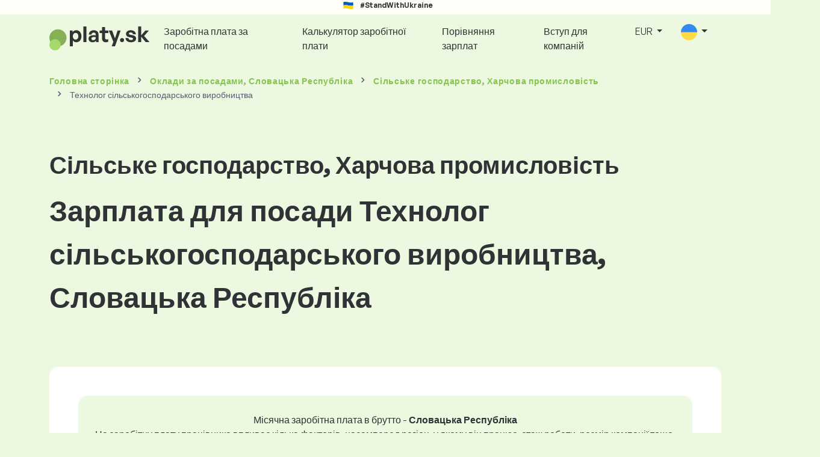

--- FILE ---
content_type: text/html; charset=UTF-8
request_url: https://www.platy.sk/uk/zarplaty/s-lske-gospodarstvo-kharchova-promislov-st/tekhnolog-s-lskogospodarskogo-virobnictva
body_size: 13407
content:
<!doctype html>
<html lang="uk" >

<head prefix="og: http://ogp.me/ns# fb: http://ogp.me/ns/fb# website: http://ogp.me/ns/website#">
    
                <meta name="facebook-domain-verification" content="el2wgdxmk4cy7s3k4ame3n5ghu7pr2">

    <!-- Google Tag Manager -->
    <script>(function(w,d,s,l,i){w[l]=w[l]||[];w[l].push({'gtm.start':
                new Date().getTime(),event:'gtm.js'});var f=d.getElementsByTagName(s)[0],
            j=d.createElement(s),dl=l!='dataLayer'?'&l='+l:'';j.async=true;j.src=
            'https://www.googletagmanager.com/gtm.js?id='+i+dl;f.parentNode.insertBefore(j,f);
        })(window,document,'script','dataLayer','GTM-WKN5');</script>
    <!-- End Google Tag Manager -->
    
    
    <meta charset="utf-8">
    <meta http-equiv="X-UA-Compatible" content="IE=edge">
    <meta name="viewport" content="width=device-width, initial-scale=1, shrink-to-fit=no">

            <link rel="preconnect" href="https://cdn.jsdelivr.net">
        <link rel="preconnect" href="https://fonts.googleapis.com">
        <link rel="preconnect" href="https://fonts.gstatic.com" crossorigin>
    
    
    
    
    <meta name="csrf-token" content="3fz2GSb5J6rzpf9jSm2XOvB5iWhw7cGCM23tXUgA">

    
    <link href="https://fonts.googleapis.com/css?family=Source+Sans+Pro:400,600,700&amp;subset=latin-ext"
          rel="stylesheet">
    <link rel="stylesheet" href="https://www.platy.sk/static/css/redesign.css?17679492471471F262">

            <link rel="stylesheet" href="https://fonts.googleapis.com/css2?family=Inter:wght@400;600;700&display=swap">
        <link rel="stylesheet" href="https://cdn.jsdelivr.net/npm/@almacareer/cookie-consent-manager@3/CookieConsentManager.min.css">
        <link rel="stylesheet" href="https://cdn.jsdelivr.net/npm/@almacareer/cookie-consent-manager@3/CookieConsentManagerThemes.min.css">
        <link rel="stylesheet" href="https://www.platy.sk/static/css/cookie-consent-colors.css?17679492471471F262">
    
    
    
            <link rel="canonical" href="https://www.platy.sk/uk/zarplaty/s-lske-gospodarstvo-kharchova-promislov-st/tekhnolog-s-lskogospodarskogo-virobnictva"/>
    
    
    
                    <title>Зарплата Технолог...</title>

    
    
    
    <meta name="description" content="Знайдіть та порівняйте зарплати для Технолог сільськогосподарського виробництва..." />

    
        <meta name="keywords" content="заробітна плата, оклад, заробітна плата, порівняння зарплат, огляд заробітної плати, таблиця заробітної плати" />
    
    
                    <link rel="shortcut icon" href="https://www.platy.sk/c/images/logo/1/favicon_2025.svg?langprefix=uk&amp;17679492471471F262" type="image/x-icon" media="screen, print"/>
            
    
    
    <link rel="alternate" href="https://www.platy.sk/platy/polnohospodarstvo-a-potravinarstvo/polnohospodarsky-technolog" hreflang="x-default" />

    
                    <link rel="alternate" href="https://www.platy.sk/en/salaryinfo/agriculture-food-industry/agricultural-technologist" hreflang="en" />
                            <link rel="alternate" href="https://www.platy.sk/platy/polnohospodarstvo-a-potravinarstvo/polnohospodarsky-technolog" hreflang="sk" />
                            <link rel="alternate" href="https://www.platy.sk/uk/zarplaty/s-lske-gospodarstvo-kharchova-promislov-st/tekhnolog-s-lskogospodarskogo-virobnictva" hreflang="uk" />
            
    
    
    <meta property="og:title" content="Зарплата Технолог...">
    <meta property="og:type" content="website">
    <meta property="og:url" content="https://www.platy.sk/uk/zarplaty/s-lske-gospodarstvo-kharchova-promislov-st/tekhnolog-s-lskogospodarskogo-virobnictva?fwd_lang=0">
    <meta property="og:description" content="Знайдіть та порівняйте зарплати для Технолог сільськогосподарського виробництва..." />
    <meta property="og:image" content="https://www.platy.sk/static/images/og/main_sk.png?17679492471471F262">
    <meta property="og:site_name" content="Paylab - Salary survey, Compare salary, Salary data" />

    
    <script>
    function setCookie(key, value, expireMinutes) {
        var expires = new Date();
        expires.setTime(expires.getTime() + expireMinutes * 60 * 1000);
        document.cookie = key + '=' + value + ';expires=' + expires.toUTCString() + ';path=/';
    }

    function getCookie(key) {
        var keyValue = document.cookie.match('(^|;) ?' + key + '=([^;]*)(;|$)');
        return keyValue ? keyValue[2] : null;
    }
</script>


</head>
<body class=" "
      data-spy="scroll" data-target="#scroll_menu"
      data-offset="0" itemscope itemtype="https://schema.org/WebPage">
<script
    src="https://js.sentry-cdn.com/c6c1e78e976713f8f417a062ed0c7313.min.js"
    crossorigin="anonymous"
></script>

        <!-- Google Tag Manager (noscript) -->
    <noscript><iframe src="https://www.googletagmanager.com/ns.html?id=GTM-WKN5"
                      height="0" width="0" style="display:none;visibility:hidden"></iframe></noscript>
    <!-- End Google Tag Manager (noscript) -->
    
<div id="support_ukraine">
    <img src="https://www.platy.sk/static/images/icon/ukraine_flag.svg?17679492471471F262" alt="Support Ukraine">
    <span>#StandWithUkraine</span>
</div>

    
        <div class="container">
        <div class="row">
            <div class="d-none d-md-block col-md-12">
                <div style="text-align: center;">
                    <div class=""><ins data-revive-zoneid="232" data-revive-id="61bcfec77204245b2010a3028b42db01"></ins>
</div>
                </div>
            </div>
            <div class="col-12 d-md-none">
                <div style="text-align: center;">
                    <div class=""><ins data-revive-zoneid="234" data-revive-id="61bcfec77204245b2010a3028b42db01"></ins>
</div>
                </div>
            </div>
        </div>
    </div>
    

<nav class="navbar navbar-expand-lg d-print-none">
    <div class="container">
        <a itemprop="primaryImageOfPage" class="navbar-brand logo" href="https://www.platy.sk/uk">
            <img src="https://www.platy.sk/c/images/logo/1/platy_sk.svg?langprefix=uk&amp;17679492471471F262"
                 alt="logo Platy.sk">
        </a>
        <button class="navbar-toggler" type="button" data-bs-toggle="collapse" data-bs-target="#navbarTogglerId" aria-controls="navbarTogglerId" aria-expanded="false" aria-label="Toggle navigation">
            <span class="navbar-toggler-icon"></span>
        </button>

        <div class="collapse navbar-collapse" id="navbarTogglerId">
            
            <ul class="navbar-nav me-auto mb-2 mb-lg-0">
                
                                    <li class="nav-item">
                        <a id="menu_link_browse_salaries" class="nav-link" href="https://www.platy.sk/uk/zarplaty">Заробітна плата за посадами</a>
                    </li>
                
                
                                    <li class="nav-item">
                        <a id="menu_link_salary_calculator" class="nav-link" href="https://www.platy.sk/uk/kalkulyator-zarplati">Калькулятор заробітної плати</a>
                    </li>
                
                <li class="nav-item"><a class="nav-link" id="top_menu_enter_survey" href="https://www.platy.sk/uk/opytuvannya-zarplat-wizard">Порівняння зарплат</a></li>
            </ul>

            
            <ul class="navbar-nav">
                                    
                    <li class="nav-item"><a class="nav-link" href="https://www.platy.sk/uk/paylab?lang=sk">Вступ для компаній</a></li>
                








                                    <li class="nav-item dropdown">
                        <a class="nav-link dropdown-toggle" href="#" role="button" id="navbarCurrencyDropdown" data-bs-toggle="dropdown" aria-expanded="false">
                            EUR
                        </a>

                        <div class="dropdown-menu" aria-labelledby="navbarCurrencyDropdown">
                                                            <a class="dropdown-item nav-link" href="https://www.platy.sk/uk/zarplaty/s-lske-gospodarstvo-kharchova-promislov-st/tekhnolog-s-lskogospodarskogo-virobnictva?global_currency=EUR">
                                    EUR
                                </a>
                                                            <a class="dropdown-item nav-link" href="https://www.platy.sk/uk/zarplaty/s-lske-gospodarstvo-kharchova-promislov-st/tekhnolog-s-lskogospodarskogo-virobnictva?global_currency=USD">
                                    USD
                                </a>
                                                    </div>
                    </li>
                
                
                                    <li class="nav-item dropdown">
                        <a class="nav-link dropdown-toggle" href="#" role="button" id="navbarLangDropdown" data-bs-toggle="dropdown" aria-expanded="false">
                            <img src="https://www.platy.sk/static/images/flags/uk.svg?17679492471471F262" class="lang-icon" alt="switch language">
                        </a>

                        <div class="dropdown-menu" aria-labelledby="navbarLangDropdown">
                                                            <a class="dropdown-item nav-link" href="https://www.platy.sk/en/salaryinfo/agriculture-food-industry/agricultural-technologist">
                                    <img src="https://www.platy.sk/static/images/flags/gb.svg?17679492471471F262" class="lang-icon" alt="en flag">
                                    English
                                </a>
                                                            <a class="dropdown-item nav-link" href="https://www.platy.sk/platy/polnohospodarstvo-a-potravinarstvo/polnohospodarsky-technolog?res_lang=1">
                                    <img src="https://www.platy.sk/static/images/flags/sk.svg?17679492471471F262" class="lang-icon" alt="sk flag">
                                    Slovenský
                                </a>
                                                            <a class="dropdown-item nav-link" href="https://www.platy.sk/uk/zarplaty/s-lske-gospodarstvo-kharchova-promislov-st/tekhnolog-s-lskogospodarskogo-virobnictva">
                                    <img src="https://www.platy.sk/static/images/flags/uk.svg?17679492471471F262" class="lang-icon" alt="uk flag">
                                    Українська
                                </a>
                                                    </div>
                    </li>
                
                                </ul>
        </div>
    </div>
</nav>

    <div class="fixed-signup-button text-center d-lg-none d-print-none">
        <div class="container">
            <div class="row">
                <div class="col-12 col-md-4 mx-auto">
                                        <a id="bottom_link_compare_your_salary" href="https://www.platy.sk/uk/opytuvannya-zarplat-wizard/steps/1/262c28" class="btn btn-primary btn-block">Порівняйте свою зарплату</a>
                                    </div>
            </div>
        </div>
    </div>


    <div class="container">
        <div class="row d-none d-print-block">
            <div class="col-3 offset-2" style="height: 150px; background: none;">
                <img src="https://www.platy.sk/c/images/logo/1/platy_sk.svg?langprefix=uk&amp;17679492471471F262" style="width: 100px; background-color: #ffffff;" alt="logo">
            </div>
        </div>
    </div>

<div class="clearfix"></div>


 

<div class="container">
    <nav id="breadcrumb" aria-label="breadcrumb">
        <ol class="breadcrumb d-none d-md-flex ">
                            <li class="breadcrumb-item"><a href="https://www.platy.sk/uk">Головна сторінка</a></li>
            
                                                <li class="breadcrumb-item"><a href="https://www.platy.sk/uk/zarplaty">Оклади <span>за посадами</span>, Словацька Республіка</a></li>
                                    <li class="breadcrumb-item"><a href="https://www.platy.sk/uk/zarplaty/s-lske-gospodarstvo-kharchova-promislov-st">Сільське господарство, Харчова промисловість</a></li>
                            
                            <li class="breadcrumb-item active" aria-current="page">Технолог сільськогосподарського виробництва</li>
                    </ol>
        <ol class="breadcrumb d-flex d-md-none ">
            
                            <li class="breadcrumb-item breadcrumb-back-sign"><a href="https://www.platy.sk/uk/zarplaty/s-lske-gospodarstvo-kharchova-promislov-st">Назад до <b>Сільське господарство, Харчова промисловість</b></a></li>
                    </ol>
    </nav>
</div>


<div itemprop="mainContentOfPage">
        <div class="container main">
        <div class="category-heading">
            <h2>Сільське господарство, Харчова промисловість</h2>
            <h1>Зарплата для посади Технолог сільськогосподарського виробництва, Словацька Республіка</h1>
        </div>

        <div class="box-lightest mb-4">
            <div class="row">
                <div class="col">
                                            <div class="landing-page-top-block category-landing-page box-b2c">
                            <div
                                class="text-center mt-1">Місячна заробітна плата в брутто - <b>Словацька Республіка</b></div>
                            <div class="text-center">На заробітну плату працівника впливає кілька факторів, насамперед регіон, у якому він працює, стаж роботи, розмір компанії тощо. <br>
Безкоштовно та анонімно порівнюйте свою зарплату з іншими людьми на тій самій посаді та в тому ж регіоні.</div>

                            <div class="row">
    <div class="col-12 position-relative simple-range-chart">
        
        <div class="range-chart-top">
            <div class="range-chart-text">80% людей заробляють:</div>
            <div class="range-chart-values">1061 - 2198 EUR</div>
        </div>

        
        <div class="range-chart-canvas w-100 position-relative" style="height: 82px;">
            <div class="range-chart-bar"></div>
            <div class="range-chart-canvas-line" style="left: 10%;"></div>
            <div class="range-chart-canvas-line" style="left: 90%;"></div>
        </div>

        <div class="d-flex align-self-stretch justify-content-between my-3">
            <div class="text-start"><span>10% заробляють менше</span>
                <span class="value text-nowrap" data-monthly-value="1061" data-skip-yearly="" data-currency="EUR" data-precision="0" data-shorten="" ><b>1061 EUR</b></span>
            </div>
            <div class="text-end"><span>10% заробляють більше</span>
                <span class="value text-nowrap" data-monthly-value="2198" data-skip-yearly="" data-currency="EUR" data-precision="0" data-shorten="" ><b>2198 EUR</b></span>
            </div>
        </div>
    </div>
</div>

                            <div class="row d-none d-md-block">
                                <div class="col-12 text-center">
                                    <a href="https://www.platy.sk/uk/opytuvannya-zarplat-wizard/steps/1/262c28" id="position_detail_enter_survey"
                                       class="btn btn-primary">Порівняйте свою зарплату з іншими</a>
                                </div>
                            </div>

                            <hr>

                            <div class="row text-start">
                                <div class="col-12 mt-2 mt-lg-4">
                                    <div class="mb-4">
                                        <a class="mb-4" data-bs-toggle="collapse" href="#collapseExplanation"
                                           role="button"
                                           aria-expanded="false" aria-controls="collapseExplanation">
                                            Що означають дані на графіку?
                                        </a>
                                    </div>
                                    <div class="collapse" id="collapseExplanation">
                                        Заробітна плата в опитуванні виражена в нетто.<br>
<br>
Згідно з опитуванням про зарплату Platy.sk, 80% людей на позиції Технолог сільськогосподарського виробництва у Словацька Республіка заробляють від <b><span class="text-nowrap">1061 EUR</span></b> до <b><span class="text-nowrap">2198 EUR</span></b> щомісяця у брутто.<br>
<br>
10% працівників заробляють менше ніж <b><span class="text-nowrap">1061 EUR</span></b> і 10% людей заробляють більше <b><span class="text-nowrap">2198 EUR</span></b>.<br>
<br>
Опитування базується на даних співробітників, очищених від крайніх і повторюваних значень. Пройшовши безкоштовне анонімне опитування, ви отримаєте точніше порівняння зарплати з іншими людьми, які працюють на тій самій посаді, що й ви.
                                    </div>
                                </div>
                                <div class="col-12 d-block d-md-none">
                                    <a href="https://www.platy.sk/uk/opytuvannya-zarplat-wizard/steps/1/262c28" id="position_detail_enter_survey_mobile"
                                       class="">Порівняйте свою зарплату з іншими</a>
                                </div>
                            </div>
                        </div>
                    
                    <div class="share-btn-category mt-4">
    <div class="row justify-content-center mx-2">

        
        <div class="col-6 col-lg-auto px-2 px-lg-1">
            <a id="fb-share-cat" class="btn share-btn share-btn-facebook"
               href="https://www.facebook.com/sharer/sharer.php?u=https://www.platy.sk/uk/zarplaty/s-lske-gospodarstvo-kharchova-promislov-st/tekhnolog-s-lskogospodarskogo-virobnictva"
               title="Share on Facebook">
                <img src="https://www.platy.sk/static/images/icons/facebook.svg?17679492471471F262" alt="FB icon">
                <span class="share-btn-text">Share</span>
            </a>
        </div>

        
        <div class="col-6 col-lg-auto px-2 px-lg-1">
            <a id="tw-share-cat" class="btn share-btn share-btn-twitter"
               href="https://twitter.com/share?url=https://www.platy.sk/uk/zarplaty/s-lske-gospodarstvo-kharchova-promislov-st/tekhnolog-s-lskogospodarskogo-virobnictva"
               title="Share on Twitter">
                <img src="https://www.platy.sk/static/images/icons/x.svg?17679492471471F262" alt="X icon">
                <span class="share-btn-text">Tweet</span>
            </a>
        </div>

        
        <div class="col-6 col-lg-auto px-2 px-lg-1">
            <a id="li-share-cat" class="btn share-btn share-btn-linkedin"
               href="https://www.linkedin.com/shareArticle?mini=true&url=https://www.platy.sk/uk/zarplaty/s-lske-gospodarstvo-kharchova-promislov-st/tekhnolog-s-lskogospodarskogo-virobnictva"
               title="Share on LinkedIn">
                <img src="https://www.platy.sk/static/images/icons/linkedin.svg?17679492471471F262" alt="LinkedIn icon">
                <span class="share-btn-text">Share</span>
            </a>
        </div>

        
        <div class="col-6 col-lg-auto px-2 px-lg-1">
            <a id="pi-share-cat" class="btn share-btn share-btn-pinterest"
                href="https://www.pinterest.com/pin/create/button/?url=https://www.platy.sk/uk/zarplaty/s-lske-gospodarstvo-kharchova-promislov-st/tekhnolog-s-lskogospodarskogo-virobnictva"
                title="Share on Pinterest">
                <img src="https://www.platy.sk/static/images/icons/pinterest.svg?17679492471471F262" alt="Pinterest icon">
                <span class="share-btn-text">Save</span>
            </a>
        </div>

        
        <div class="col-12 col-lg-auto px-2 px-lg-1">
            <a id="grey-share-cat" class="btn share-btn share-btn-link"
                href="#"
                title="Get chart link"
                onclick="navigator.clipboard.writeText('https://www.platy.sk/uk/zarplaty/s-lske-gospodarstvo-kharchova-promislov-st/tekhnolog-s-lskogospodarskogo-virobnictva').then(function() {
                    alert('URL-адресу успішно скопійовано, ви можете використовувати його.');
                }, function() {
                    alert('Не вдалося скопіювати URL-адресу посилання, спробуйте ще раз.');
                });">
                <img src="https://www.platy.sk/static/images/icons/share.svg?17679492471471F262" alt="Share icon">
                <span class="share-btn-text">Get link</span>
            </a>
        </div>
    </div>
</div>

<script>
    (function(){
        let shareButtons = document.querySelectorAll(".share-btn");

        if (shareButtons) {
            [].forEach.call(shareButtons, function(button) {
                button.addEventListener("click", function(event) {
                    let width = 650,
                        height = 450;

                    event.preventDefault();
                    if (this.id !== 'grey-share-cat') {
                        window.open(this.href, 'Share Dialog', 'menubar=no,toolbar=no,resizable=yes,scrollbars=yes,width=' + width + ',height=' + height + ',top=' + (screen.height / 2 - height / 2) + ',left=' + (screen.width / 2 - width / 2));
                    }
                });
            });
        }
    })();
</script>

                </div>
            </div>
        </div>

                    <div class="box-lightest mb-4">
                <div class="row">
                    <div class="col-12 job-description">
                        <h2>Яку роботу зазвичай виконує Технолог сільськогосподарського виробництва</h2>

                        <ul class="green-squared-bullets"><li>Дослідження складу та якості сільськогосподарських ґрунтів, а також ґрунтових та зрошувальних вод.</li><li>Вибір культур, придатних для вирощування у даній місцевості.</li><li>Виявлення недостатньо родючих ґрунтів та пропозиція заходів для покращення їх родючості.</li><li>Розміщення пасток для комах та збір і фіксація кількості спійманих комах.</li><li>Співпраця у дослідженнях та розробці хімічних добрив, гербіцидів та пестицидів.</li><li>Надання консультацій виробникам сільськогосподарських культур та тваринникам.</li></ul>

                    </div>
                </div>
            </div>
        
                    <div class="box-b2b mb-4">
    <div class="row">
        <div class="col-12 mb-3">
            <h3>Справедливо встановлюйте зарплати своїх співробітників. У цьому вам допоможе детальний звіт про заробітну плату, з яким ви завжди матимете під рукою відповідні дані про зарплату.</h3>
            Справедливо встановлюйте зарплати своїх співробітників. У цьому вам допоможе детальний звіт про заробітну плату, з яким ви завжди матимете під рукою відповідні дані про зарплату.
        </div>
        <div class="col-12">
            <a id="position_try_salary_tool_button" class="btn btn-info" href="https://www.platy.sk/uk/paylab">Спробуйте інструмент зарплати безкоштовно</a>
        </div>
    </div>
</div>
        
        <section id="career_tree_block" >

        <div class="row m-0">
            <div class="col-12">
                                    <h2>Найпоширеніший кар’єрний шлях співробітника</h2>
                    <p>На графіку показано, як працівники найчастіше прогресують у своїй кар’єрі. Натисніть на назву посади, щоб переглянути її деталі з даними про зарплату.</p>
                            </div>
        </div>

        <div class="loader" style="width: 7%; height: auto;">
            <img src="https://www.platy.sk/static/images/loader.svg?17679492471471F262">
        </div>

        <div class="career_tree_content" style="display:none;">
            <div id="career_tree_legend" class="col-12">
                <div><span class="color-rectangle most-usual"></span>Найчастіше (> 15%)</div>
                <div><span class="color-rectangle not-usual"></span>Нечасто (5-15%)</div>
                <div><span class="color-rectangle rare"></span>Рідко (<5%)</div>
            </div>
            <div style="display:flex;flex-direction:column">
                <div id="career_tree" style="width:800px; height:600px;" class="d-none d-lg-block mx-auto"></div>
                <div id="career_tree_small" style="width:400px; height:300px;" class="d-block d-lg-none mx-auto"></div>
            </div>
        </div>
</section>


        <div class="box-lightest mb-4">
            <div class="row">
                <div class="col">
                    <h2 class="position-lp">Посада Технолог сільськогосподарського виробництва на ринку праці</h2>
                </div>
            </div>

            <div class="row row-cols-1 row-cols-lg-3">
                <div class="col mb-3">
                    <div class="box-b2c h-100 text-center">
                        <p class="box-text">Посада <br> в рейтингу заробітної плати
</p>

<div class="green-figures">
    493. місце 
</div>
                    </div>
                </div>

                <div class="col mb-3">
                    <div class="box-b2c h-100 text-center">
                        <p class="box-text">Представництво жінок на посадах</p>

<div class="green-figures">
    Не вказано
</div>
                    </div>
                </div>

                <div class="col mb-3">
                    <div class="box-b2c h-100 text-center">
                        <p class="box-text">Середній вік респондента на посаді <br>
</p>

<div class="green-figures">
    Не вказано 
</div>
                    </div>
                </div>
            </div>

            
            <div class="row">
                <div class="col-12">
                    <div class="position-ranking">
                        
                        
                            
                                                            <div class="left-position">
                            
                            
                                
                                <div class="position-item ">
                                    <div class="">
                                        <p class="position-number">678. місце</p>
                                        <div class="position-and-sector">
                                            <p class="name-of-position">Прибиральниця</p>
                                            <p class="industry-sector">Низькокваліфікована робоча сила</p>
                                        </div>
                                        <div class="salary-icon"><img
                                                src="https://www.platy.sk/static/images/salary_group_1.svg?17679492471471F262"
                                                alt="Salary group 1">
                                        </div>
                                        <p class="amount-of-salary">915 - 1207 EUR</p>
                                    </div>
                                </div>

                            
                                                            </div>
                                                    
                            
                                                            <div class="middle-positions">
                                                            
                            
                                
                                <div class="position-item ">
                                    <div class="">
                                        <p class="position-number">494. місце</p>
                                        <div class="position-and-sector">
                                            <p class="name-of-position">Технік з питань страхування</p>
                                            <p class="industry-sector">Страхування</p>
                                        </div>
                                        <div class="salary-icon"><img
                                                src="https://www.platy.sk/static/images/salary_group_2.svg?17679492471471F262"
                                                alt="Salary group 2">
                                        </div>
                                        <p class="amount-of-salary">1236 - 1974 EUR</p>
                                    </div>
                                </div>

                            
                                                    
                            
                            
                            
                                
                                <div class="position-item selected-position next-position">
                                    <div class="">
                                        <p class="position-number">493. місце</p>
                                        <div class="position-and-sector">
                                            <p class="name-of-position">Технолог сільськогосподарського виробництва</p>
                                            <p class="industry-sector">Сільське господарство, Харчова промисловість</p>
                                        </div>
                                        <div class="salary-icon"><img
                                                src="https://www.platy.sk/static/images/salary_group_2.svg?17679492471471F262"
                                                alt="Salary group 2">
                                        </div>
                                        <p class="amount-of-salary">1061 - 2198 EUR</p>
                                    </div>
                                </div>

                            
                                                    
                            
                            
                            
                                
                                <div class="position-item  next-position">
                                    <div class="">
                                        <p class="position-number">492. місце</p>
                                        <div class="position-and-sector">
                                            <p class="name-of-position">Кондуктор</p>
                                            <p class="industry-sector">Транспорт, перевезення, логістика</p>
                                        </div>
                                        <div class="salary-icon"><img
                                                src="https://www.platy.sk/static/images/salary_group_2.svg?17679492471471F262"
                                                alt="Salary group 2">
                                        </div>
                                        <p class="amount-of-salary">919 - 2388 EUR</p>
                                    </div>
                                </div>

                            
                                                            </div>
                                                    
                            
                                                            <div class="right-position">
                                                            
                            
                                
                                <div class="position-item ">
                                    <div class="">
                                        <p class="position-number">1. місце</p>
                                        <div class="position-and-sector">
                                            <p class="name-of-position">Директор з розвитку</p>
                                            <p class="industry-sector">Топ-менеджмент</p>
                                        </div>
                                        <div class="salary-icon"><img
                                                src="https://www.platy.sk/static/images/salary_group_3.svg?17679492471471F262"
                                                alt="Salary group 3">
                                        </div>
                                        <p class="amount-of-salary">3521 - 13438 EUR</p>
                                    </div>
                                </div>

                            
                                                            </div>
                                                                        </div>
                </div>
            </div>

            <div class="row">
                <div class="col-8 col-lg-5 d-none d-md-block mx-auto" style="position: relative;">
                    <div class="make-comparison-highlight-block text-center">
                        <h4>Цей діапазон зарплат занадто великий?</h4>
                        <p>Ви можете дізнатися середню зарплату у вашому регіоні, заповнивши коротку анкету</p>
                        <a href="https://www.platy.sk/uk/opytuvannya-zarplat-wizard/steps/1/262c28"
                           class="btn btn-secondary"
                           id="position_detail_ranking_enter_survey">Порівняйте свою зарплату з іншими</a>
                    </div>
                </div>
            </div>
        </div>

                    <div class="box-lightest mb-3">
                <div class="row">
                    <div class="col-12">
                        <h3><b>Пропозиції роботи</b>, які підходять для вашої посади:</h3>
                        <p>Знайдіть для себе кращі умови заробітної плати або фінансові та нефінансові переваги.</p>
                        <a class="btn btn-primary"
                           href="https://www.profesia.sk/praca/?search_anywhere=%D0%A2%D0%B5%D1%85%D0%BD%D0%BE%D0%BB%D0%BE%D0%B3%20%D1%81%D1%96%D0%BB%D1%8C%D1%81%D1%8C%D0%BA%D0%BE%D0%B3%D0%BE%D1%81%D0%BF%D0%BE%D0%B4%D0%B0%D1%80%D1%81%D1%8C%D0%BA%D0%BE%D0%B3%D0%BE%20%D0%B2%D0%B8%D1%80%D0%BE%D0%B1%D0%BD%D0%B8%D1%86%D1%82%D0%B2%D0%B0"
                           target="_blank">Перегляньте пропозиції роботи, які відповідають вашій посаді <br></a>
                    </div>
                </div>
            </div>
        
                    <div class="row justify-content-center mb-5 mt-5">
                <div class="col-12 text-center">
                    <h3>Отримайте детальну інформацію про зарплати в Словаччині</h3>
                </div>

                
                <div class="col-12 col-md-4 mt-0 mb-5">
                    <div class="card pricelist-card h-100">
                        <div class="card-header">
                            <div class="card-subtitle">
                                Заробітна плата від працівників
                            </div>
                            <div class="package-name">
                                
                            </div>
                            <div class="package-highlights">
                                
                            </div>
                        </div>
                        <div class="card-body">
                            <div class="package-price">
                                99,00 EUR*
                            </div>
                                                        <div class="package-users">
                                Доступ для 1 користувача
                            </div>
                            <div class="package-usage">
                                Ідеально підходить для одноразового аналізу конкретної посади.
                            </div>
                        </div>
                        <div class="card-footer">
                            <div class="package-contains">
                                <div class="intro">
                                    Звіт про заробітну плату містить:
                                </div>

                                <ul class="spaced-list painted-blue"><li>Заробітна плата за посадою за регіоном, освітою, досвідом, розміром компанії, віком</li><li>Розподіл респондентів за групами заробітної плати</li><li>Діапазон заробітної плати від 1 до 9 децилів</li><li>Розподіл усіх відстежуваних нефінансових вигод</li><li>Аналіз фінансових вигод</li></ul>
                            </div>

                            <a id="paylab_employee_prices_order_report"
                               href="https://www.platy.sk/uk/cart/pro/choice?cat_pos=262c28"
                               class="btn btn-primary w-100"></a>
                            <div class="text-center">
                                <a id="paylab_employee_prices_show_report"
                                   href="https://www.platy.sk/uk/report/professional/demo/pdf" class="arrow-link"
                                   target="_blank">Показати зразок звіту (лише словацька мова)</a>
                            </div>
                        </div>
                    </div>
                </div>
            </div>
        
        <ins data-revive-zoneid="239" data-revive-id="61bcfec77204245b2010a3028b42db01"></ins>

                    <div class="box-lightest mb-4">
                <h2 class="h5 mt-0"></h2>
                <p>Часті запитання та відповіді про зарплату на посаді Технолог сільськогосподарського виробництва.</p>

                <div class="col-lg-12 accordion" id="positionLPFaqAccordion">
                    <div class="accordion-item">
            <h4 class="accordion-header" id="heading1">
                <button class="w-100 accordion-button collapsed text-start" type="button" data-bs-toggle="collapse" data-bs-target="#collapse1" aria-expanded="false" aria-controls="collapse1">
                    Яка зарплата або скільки заробляють на посаді Технолог сільськогосподарського виробництва у країні Словацька Республіка?
                </button>
            </h4>

            <div id="collapse1" class="accordion-collapse collapse" data-bs-parent="#methodologyAccordion">
                <div class="accordion-body">
                    Загальний розмір валової зарплати на посаді Технолог сільськогосподарського виробництва становить від 955 EUR до 3312 EUR на місяць. Для точного порівняння рекомендуємо порівняти свою зарплату через анкету на Platy.sk, щоб отримати точніший огляд із урахуванням регіону, де ви працюєте.
                </div>
            </div>
        </div>
                    <div class="accordion-item">
            <h4 class="accordion-header" id="heading2">
                <button class="w-100 accordion-button collapsed text-start" type="button" data-bs-toggle="collapse" data-bs-target="#collapse2" aria-expanded="false" aria-controls="collapse2">
                    Які найвищі зарплати на посаді Технолог сільськогосподарського виробництва?
                </button>
            </h4>

            <div id="collapse2" class="accordion-collapse collapse" data-bs-parent="#methodologyAccordion">
                <div class="accordion-body">
                    Найбільш оплачувані працівники на посаді Технолог сільськогосподарського виробництва мають загальну валову зарплату щонайменше 2198 EUR на місяць.
                </div>
            </div>
        </div>
                    <div class="accordion-item">
            <h4 class="accordion-header" id="heading3">
                <button class="w-100 accordion-button collapsed text-start" type="button" data-bs-toggle="collapse" data-bs-target="#collapse3" aria-expanded="false" aria-controls="collapse3">
                    Скільки я зароблю як Технолог сільськогосподарського виробництва?
                </button>
            </h4>

            <div id="collapse3" class="accordion-collapse collapse" data-bs-parent="#methodologyAccordion">
                <div class="accordion-body">
                    10% найбільш оплачуваних працівників на цій посаді мають загальну валову зарплату понад 2198 EUR на місяць, а 10% найменш оплачуваних — менше 1061 EUR.
Взявши участь у нашому опитуванні про зарплати, ви отримаєте точне порівняння вашої зарплати із середнім на ринку з урахуванням регіону, де ви працюєте.
                </div>
            </div>
        </div>
                    <div class="accordion-item">
            <h4 class="accordion-header" id="heading4">
                <button class="w-100 accordion-button collapsed text-start" type="button" data-bs-toggle="collapse" data-bs-target="#collapse4" aria-expanded="false" aria-controls="collapse4">
                    Яку зарплату мені очікувати на посаді Технолог сільськогосподарського виробництва після 5 років досвіду?
                </button>
            </h4>

            <div id="collapse4" class="accordion-collapse collapse" data-bs-parent="#methodologyAccordion">
                <div class="accordion-body">
                    Після 5 років роботи на посаді Технолог сільськогосподарського виробництва заробіток становить 1687 EUR на місяць (у валовому вираженні).
                </div>
            </div>
        </div>
                    <div class="accordion-item">
            <h4 class="accordion-header" id="heading5">
                <button class="w-100 accordion-button collapsed text-start" type="button" data-bs-toggle="collapse" data-bs-target="#collapse5" aria-expanded="false" aria-controls="collapse5">
                    Як домовитися про кращу зарплату?
                </button>
            </h4>

            <div id="collapse5" class="accordion-collapse collapse" data-bs-parent="#methodologyAccordion">
                <div class="accordion-body">
                    До переговорів щодо заробітної плати потрібно добре підготуватися. Під час переговорів рекомендуємо зосередитися на таких аспектах:<br>
<ul> <li>дізнайтеся поточну ринкову вартість посади – на Platy.sk це можна зробити безкоштовно та анонімно</li> <li>підкресліть свій досвід та результати – важливо правильно обрати час для розмови про зарплату</li> <li>розширені обов’язки – якщо ви працюєте понад свою роль та відповідальності</li> <li>підготуйте альтернативи – якщо підвищення зарплати неможливе, є інші варіанти (бонуси, додаткова відпустка тощо)</li> </ul>
                </div>
            </div>
        </div>
                    <div class="accordion-item">
            <h4 class="accordion-header" id="heading6">
                <button class="w-100 accordion-button collapsed text-start" type="button" data-bs-toggle="collapse" data-bs-target="#collapse6" aria-expanded="false" aria-controls="collapse6">
                    На яких даних ґрунтується розрахунок заробітної плати?
                </button>
            </h4>

            <div id="collapse6" class="accordion-collapse collapse" data-bs-parent="#methodologyAccordion">
                <div class="accordion-body">
                    Дані про зарплати взяті з опитувальника, де кожен може анонімно порівняти свою зарплату з іншими працівниками на тій самій посаді. Ми очищаємо та обробляємо ці дані за нашою методикою. Для позиції Технолог сільськогосподарського виробництва наразі зібрано менше ніж 20 перевірених респондентів.
                </div>
            </div>
        </div>
    </div>
            </div>
            </div>

    <div class="modal" id="sorryNoIeModal" tabindex="-1" role="dialog">
    <div class="modal-dialog no-ie-box" role="document">
        <div class="modal-content">
            <div class="modal-body text-center m-2">

                <img src="https://www.platy.sk/static/images/icons/warning_icon.svg?17679492471471F262" style="height: 148px;" class="m-3">

                <h4>Будь ласка, завантажте підтримуваний веб-переглядач, щоб використовувати  Platy.sk</h4>

                <div class="modal-text"><p> Platy.sk ми створили за допомогою найсучаснішої технології. Завдяки цьому веб Platy.sk швидшим і простішим у використанні. На жаль, ваш веб-переглядач не підтримує ці технології. </p> <br> <p> Завантажте один із цих чудових веб-переглядачів:</p></div>
                <div class="col-10 row my-5 mx-auto">
                    <div class="col browser-info">
                        <div>
                            <img src="https://www.platy.sk/static/images/icons/Google_Chrome_icon.png?17679492471471F262" alt="Chrome icon">
                        </div>
                        <div class="version">
                            <b>Google Chrome</b><br> Version 50+
                        </div>
                    </div>
                    <div class="col browser-info separated">
                        <div>
                            <img src="https://www.platy.sk/static/images/icons/Firefox_icon.png?17679492471471F262" alt="Firefox icon">
                        </div>
                        <div class="version">
                            <b>Mozilla Firefox</b><br> Version 50+
                        </div>
                    </div>
                    <div class="col browser-info separated">
                        <div>
                            <img src="https://www.platy.sk/static/images/icons/Safari_icon.png?17679492471471F262" alt="Safari icon">
                        </div>
                        <div class="version">
                            <b>Apple Safari</b><br> Version 6+
                        </div>
                    </div>
                    <div class="col browser-info separated">
                        <div>
                            <img src="https://www.platy.sk/static/images/icons/Opera_icon.png?17679492471471F262" alt="Opera icon">
                        </div>
                        <div class="version">
                            <b>Opera</b><br> Version 50+
                        </div>
                    </div>
                </div>
                <div class="row">
                    <div class="col disclaimer text-center">
                        Ви оновили свій веб-переглядач і все ще маєте проблему? Будь ласка,  <a href="mailto:support@profesia.sk">зв’яжіться з нами </a>.
                    </div>
                </div>
            </div>
        </div>
    </div>
</div>

</div>


<!--  FOOTER  -->
<footer class="paylab-footer d-print-none">
    <div class="container">
        <div class="row">
            <div class="col-12 col-lg">
                <p class="headline">Порівняння вашої зарплати</p>
                <ul>
                                            <li>
                            <a href="https://www.platy.sk/uk/zarplata-v-krayini">Зарплати в Словацька Республіка</a>
                        </li>
                    
                                            <li><a href="https://www.platy.sk/uk/partner/region-list">Зарплати в регіонах Словаччини</a></li>
                    
                    
                                            <li>
                            <a href="https://www.paylab.com/global/countries"
                               target="_blank">Заробітна плата в інших країнах</a></li>
                    
                    <li>
                        <a href="https://www.platy.sk/uk/millionaire">Калькулятор мільйонера</a>
                    </li>

                                            <li><a href="https://www.platy.sk/uk/kalkulyator-zarplati">Калькулятор заробітної плати</a></li>
                    
                                                                        <li><a href="https://www.platy.sk/uk/najvyshhi-zarplaty/rejtyngy">ТОП зарплати</a></li>
                                                            </ul>
            </div>
            <div class="col-12 col-lg">
                <p class="headline">Документи</p>
                <ul>
                                            <li><a href="https://www.platy.sk/uk/umovy-vykorystannya">Умови продукту для клієнтів</a></li>
                    
                                            <li><a  id="footer_link_methodology" href="https://www.platy.sk/uk/metodologiya">Як працює сторінка Platy.sk</a></li>
                    
                    
                                            <li>
                            <a href="https://www.paylab.com/globalnyj/pro-nas" target="_blank">Про нас</a>
                        </li>
                                    </ul>
            </div>

                            <div class="col-12 col-lg">
                    <p class="headline">Компанії</p>
                    <ul>
                                                    <li><a href="https://www.platy.sk/uk/paylab/gender-pay-gap"></a></li>
                        
                                                    <li><a href="https://www.paylab.com/salary-report" target="_blank">Професійні звіти</a></li>
                        
                                                    <li><a href="https://www.platy.sk/uk/paylab?lang=sk">Вступ для компаній</a></li>
                        
                        
                        <li>
                                                            <a href="https://www.paylab.com/paylab-api" target="_blank">API Paylab</a>
                                                    </li>
                    </ul>
                </div>
                        <div class="col-12 col-lg">
                <p class="headline">Слідуй за нами</p>
                <ul>
                    <li><a href="https://www.platy.sk/uk/kontakt">Контакти</a></li>
                                            <li><a href="https://www.facebook.com/platysk/"
                               target="_blank">Facebook</a>
                        </li>
                    
                    
                    
                                            <li><a href="https://www.linkedin.com/company/18029653/"
                               target="_blank">Linkedin</a>
                        </li>
                    
                                    </ul>
            </div>
        </div>

        <div class="row">
            <hr class="footer-divider mb-3">
        </div>

        <div class="row justify-content-between">
            <div class="col-12 col-lg d-flex justify-content-center justify-content-lg-start align-items-center">
                                    <a href="https://www.almacareer.com/sk" class="powered-by-logo">
                        <img src="https://www.platy.sk/c/images/logo/1/AC_Secondary_RGB_Gray_Transparent.svg?langprefix=uk&amp;17679492471471F262" alt="partner logo"></a>
                            </div>

            <div class="col-12 col-lg-8 d-flex mt-3 mt-lg-0 align-items-center" style="word-wrap: break-word;">
                <div class="row justify-content-evenly w-100">
                    <div class="col-12 col-lg text-start text-lg-center">
                                                    <a href="https://www.platy.sk/uk/umovy-vykorystannya">Умови продукту для клієнтів</a>
                                            </div>

                                            <div class="col-12 col-lg mt-4 mt-lg-0 text-start text-lg-center">
                                                            <a href="https://www.platy.sk/uk/pryncypy-vykorystannya">Захист персональних даних</a>
                                                    </div>
                    
                    <div class="col-12 col-lg mt-4 mt-lg-0 text-start text-lg-center">
                                                    <a href="#" data-cc="show-preferencesModal">Налаштування файлів cookie</a>
                                            </div>
                </div>
            </div>

            <div class="col-12 col-lg d-flex justify-content-center justify-content-lg-end mt-3 mt-lg-0 align-items-center" style="gap: 16px;">
                                    <a href="https://www.facebook.com/platysk/"
                        target="_blank"><img src="https://www.platy.sk/static/images/icon/facebook_icon.svg?17679492471471F262" alt="Facebook"></a>
                                                    <a href="https://www.linkedin.com/company/18029653/"
                       target="_blank"><img src="https://www.platy.sk/static/images/icon/linkedin_icon.svg?17679492471471F262" alt="LinkedIn"></a>
                            </div>
        </div>

        <div class="row mt-4">
            <div class="col text-center">
                <p class="copyright">© 1997-2026 Alma Career Slovakia, All rights reserved! <br> PAYLAB is a member of the <a href="http://www.almamedia.com/" target="_BLANK">Alma Media</a> group</p>
            </div>
        </div>
    </div>
</footer>

    




<script src="https://www.platy.sk/static/js/app.js?17679492471471F262" defer></script>


    <script src="https://www.platy.sk/static/js/treeviz.js?17679492471471F262" defer></script>
    
    <script>
        let viewBoxWidth = 800;
        let viewBoxHeight = 600;

        function domReady () {
            let traverseNodes = function (idToFind, nodeToCheck) {
                let foundItem = null;

                if (idToFind === nodeToCheck.id) {
                    foundItem = nodeToCheck;
                } else {
                    nodeToCheck.children.forEach(function (item) {
                        if (item.id === idToFind) {
                            foundItem = item;
                        }
                    });
                }

                if (foundItem !== null) {
                    if (!foundItem.children && !foundItem._children) {
                        return false;
                    }

                    if (foundItem.children) {
                        foundItem._children = foundItem.children;
                        foundItem.children = null;
                    } else {
                        foundItem.children = foundItem._children;
                        foundItem._children = null;
                    }
                    return true;
                }
                return false;
            }

            // let toggleNode = function (node) {
            //     if (traverseNodes(node.data.id, originalData)) {
            //         myTree.refresh(originalData);
            //     }
            // };

            let isMobile = $("#career_tree").css('display') == 'none';

            let myTree = null;

            $.ajaxSetup({
                headers: {
                    'X-CSRF-TOKEN': $('meta[name="csrf-token"]').attr('content')
                }
            });

            $.ajax({
                url: "https://www.platy.sk/uk/ajax/get-career-tree-data",
                method: 'post',
                dataType: 'json',
                data: {
                    cat_pos: '262c28',
                    region_id: '9',
                    
                },
                success: function (result) {

                    $('.loader').hide();

                    if(typeof result.size !== "undefined" && result.size > 0) {
                        let careerTreeHeight = 800;

                        if (result.size < 5) {
                            careerTreeHeight = 600;
                        } else if (result.size > 9) {
                            careerTreeHeight = 1200;
                        }

                        $('#career_tree').css('height', careerTreeHeight);
                        $('#career_tree_small').css('height', careerTreeHeight/2);

                        $('div.career_tree_content').show();

                        myTree = Treeviz.create({
                            htmlId: isMobile ? 'career_tree_small' : 'career_tree',
                            idKey: "id",
                            hasFlatData: false,
                            relationnalField: "children",
                            hasPan: false,
                            hasZoom: false,
                            nodeWidth: isMobile ? 100 : 220,
                            nodeHeight: isMobile ? 60 : 90,
                            mainAxisNodeSpacing: "auto",
                            isHorizontal: true,
                            renderNode: function (node) {
                                let result = "<div class='position-block'><div class='name'><a href='" + node.data.href + "' class='link'>"
                                    + node.data.name +
                                    "</a></div><div class='category'>" + node.data.category + "</div>";

                                if (node.data.salary) {
                                    result = result + "<div class='salary'>" + node.data.salary + "</div></div>";
                                } else {
                                    result = result + "</div>";
                                }

                                return result;
                            },
                            linkWidth: (nodeData) => {
                                let fixWidth = isMobile ? 1 : 2;
                                if (nodeData.qty < 5) {
                                    return 5 * fixWidth;
                                } else if (nodeData.qty > 15) {
                                    return 10 * fixWidth;
                                } else {
                                    return 7 * fixWidth;
                                }
                            },
                            linkColor: (nodeData) => {
                                if (nodeData.qty < 5) {
                                    return 'rgba(144,201,31, 0.2)';
                                } else if (nodeData.qty > 15) {
                                    return 'rgba(144,201,31, 1)';
                                } else {
                                    return 'rgba(144,201,31, 0.6)';
                                }
                            },
                        });

                        window.addEventListener('resize', myTree.refresh(result.data));

                        // $('#career_tree svg')
                        //     .attr("viewBox", "0 0 " + viewBoxWidth + " " + viewBoxHeight)
                        //     .attr("preserveAspectRatio", "xMinYMin meet");
                    } else {
                        $('section#career_tree_block').hide();
                    }
                },
                error: function() {
                    $('section#career_tree_block').hide();
                }
            });
            if (jQuery().validator) {
                jQuery.extend(jQuery.validator.messages, {
                    required: "Ці дані є обов&#039;язковими",
                    email: "Невірна адреса електронної пошти.",
                });
            }
        }
    </script>
    <script>
        if (navigator.userAgent.match(/msie/i) || navigator.userAgent.match(/trident/i)){
            $('#sorryNoIeModal').modal({
                backdrop: 'static',
                keyboard: false
            });
        }
    </script>

<script>
    

    function redirectToUrl() {
        const select = document.getElementById("footer_switch_lang");
        const selectedOption = select.options[select.selectedIndex];
        const url = selectedOption.getAttribute("data-href");

        if (url) {
            window.location.href = url;
        }
    }

    function addLanguageSwitch() {
        if (document.getElementById("footer_switch_lang")) {
            new TomSelect("#footer_switch_lang", {
                create: false,
                maxOptions: null,
                onChange: function(values) {
                    redirectToUrl();
                }
            });
        }
    }

    // Mozilla, Opera, Webkit
    if ( document.addEventListener ) {
        document.addEventListener( "DOMContentLoaded", function(){
            document.removeEventListener( "DOMContentLoaded", arguments.callee, false);
            if (typeof domReady !== 'undefined') {
                domReady();
            }
            addLanguageSwitch();
        }, false );

        // If IE event model is used
    } else if ( document.attachEvent ) {
        // ensure firing before onload
        document.attachEvent("onreadystatechange", function(){
            if ( document.readyState === "complete" ) {
                document.detachEvent( "onreadystatechange", arguments.callee );
                if (typeof domReady !== 'undefined') {
                    domReady();
                }
                addLanguageSwitch();
                setTimeout(function() {
                    new bootstrap.Modal($('#ukraineSituationModal')).show();
                }, 5000);
            }
        });
    }
</script>

    <script defer src="https://cdn.jsdelivr.net/npm/@almacareer/cookie-consent-manager@3/init.js"></script>
    <script>
        window.addEventListener('DOMContentLoaded', function () {
            initCookieConsentManager('Platy.sk', {
                autodetectLang: true,
                defaultLang: 'en',
            });
        });
    </script>

</body>
</html>


--- FILE ---
content_type: image/svg+xml
request_url: https://www.platy.sk/c/images/logo/1/platy_sk.svg?langprefix=uk&17679492471471F262
body_size: 3016
content:
<svg width="551" height="133" viewBox="0 0 551 133" fill="none" xmlns="http://www.w3.org/2000/svg">
<g clip-path="url(#clip0_19866_2550)">
<ellipse cx="47.1596" cy="62.9995" rx="47.1596" ry="47.2209" fill="#85B056"/>
<ellipse cx="31.026" cy="101.522" rx="31.026" ry="31.0664" fill="#A5DA6A"/>
<path d="M505.273 86.16H488.593V0H505.273V49.2L528.673 22.08H547.873L521.353 52.8L550.993 86.16H529.753L505.273 56.4V86.16Z" fill="#333333"/>
<path d="M477.205 65.6399C477.205 79.0799 467.005 87.3599 448.765 87.3599C430.525 87.3599 420.325 78.5999 419.005 64.3199H434.965C435.085 70.9199 440.725 75.1199 449.005 75.1199C455.485 75.1199 460.405 73.0799 460.405 68.5199C460.405 64.4399 457.765 62.7599 451.645 61.5599L440.125 59.3999C428.605 57.3599 421.645 50.9999 421.645 41.0399C421.645 29.1599 431.845 20.8799 447.805 20.8799C463.885 20.8799 474.925 29.3999 476.125 43.1999H460.165C459.565 36.9599 454.885 33.1199 447.805 33.1199C441.685 33.1199 437.605 35.3999 437.605 39.4799C437.605 43.3199 440.245 44.8799 446.005 45.9599L458.365 48.2399C470.845 50.6399 477.205 56.3999 477.205 65.6399Z" fill="#333333"/>
<path d="M411.122 75.4801C411.122 82.0801 406.562 86.7601 399.962 86.7601C393.362 86.7601 388.682 82.0801 388.682 75.4801C388.682 68.7601 393.362 64.0801 399.962 64.0801C406.562 64.0801 411.122 68.7601 411.122 75.4801Z" fill="#333333"/>
<path d="M392.446 22.0801L361.246 109.32H343.126L352.246 85.4401L327.046 22.0801H345.046L361.126 66.0001L375.766 22.0801H392.446Z" fill="#333333"/>
<path d="M323.941 69.9601V84.4801C319.861 86.5201 316.021 87.3601 311.101 87.3601C297.901 87.3601 289.621 79.8001 289.621 65.4001V36.3601H276.661V22.0801H289.621V3.12012H306.181V22.0801H324.541V36.3601H306.181V61.5601C306.181 69.0001 309.541 72.0001 315.541 72.0001C318.661 72.0001 321.541 71.2801 323.941 69.9601Z" fill="#333333"/>
<path d="M257.105 86.1599V78.2399C252.905 84.2399 246.545 87.3599 237.785 87.3599C224.465 87.3599 215.585 79.5599 215.585 67.5599C215.585 55.0799 225.665 48.3599 244.385 48.3599C247.985 48.3599 251.105 48.5999 255.065 49.0799V45.2399C255.065 38.0399 250.985 33.8399 244.025 33.8399C236.825 33.8399 232.505 38.0399 231.905 45.2399H216.905C217.865 30.4799 228.545 20.8799 244.025 20.8799C260.825 20.8799 270.665 30.1199 270.665 45.8399V86.1599H257.105ZM231.305 67.0799C231.305 72.4799 235.145 75.8399 241.385 75.8399C249.905 75.8399 255.065 71.1599 255.065 63.7199V59.1599C251.105 58.5599 248.345 58.3199 245.465 58.3199C235.985 58.3199 231.305 61.3199 231.305 67.0799Z" fill="#333333"/>
<path d="M203.987 86.16H187.187V0H203.987V86.16Z" fill="#333333"/>
<path d="M176.498 54.1199C176.498 73.0799 165.338 87.3599 148.058 87.3599C140.498 87.3599 134.018 84.1199 129.218 77.8799V109.32H112.538V22.0799H127.898V31.4399C132.818 24.5999 139.898 20.8799 148.058 20.8799C165.338 20.8799 176.498 35.2799 176.498 54.1199ZM159.338 54.1199C159.338 42.1199 152.498 35.6399 144.338 35.6399C136.178 35.6399 129.338 41.9999 129.338 54.1199C129.338 66.2399 136.178 72.4799 144.338 72.4799C152.498 72.4799 159.338 66.3599 159.338 54.1199Z" fill="#333333"/>
</g>
<defs>
<clipPath id="clip0_19866_2550">
<rect width="550.993" height="132.588" fill="white"/>
</clipPath>
</defs>
</svg>
